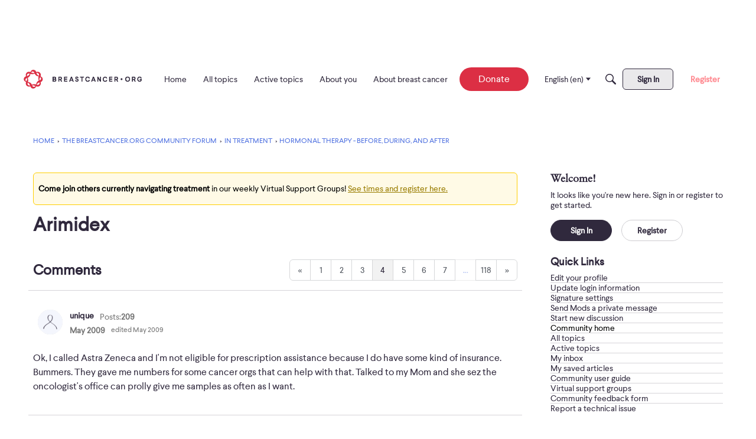

--- FILE ---
content_type: text/html; charset=utf-8
request_url: https://www.google.com/recaptcha/api2/aframe
body_size: 267
content:
<!DOCTYPE HTML><html><head><meta http-equiv="content-type" content="text/html; charset=UTF-8"></head><body><script nonce="KZhXQaYQ7-oLXz514pCnsQ">/** Anti-fraud and anti-abuse applications only. See google.com/recaptcha */ try{var clients={'sodar':'https://pagead2.googlesyndication.com/pagead/sodar?'};window.addEventListener("message",function(a){try{if(a.source===window.parent){var b=JSON.parse(a.data);var c=clients[b['id']];if(c){var d=document.createElement('img');d.src=c+b['params']+'&rc='+(localStorage.getItem("rc::a")?sessionStorage.getItem("rc::b"):"");window.document.body.appendChild(d);sessionStorage.setItem("rc::e",parseInt(sessionStorage.getItem("rc::e")||0)+1);localStorage.setItem("rc::h",'1769879217107');}}}catch(b){}});window.parent.postMessage("_grecaptcha_ready", "*");}catch(b){}</script></body></html>